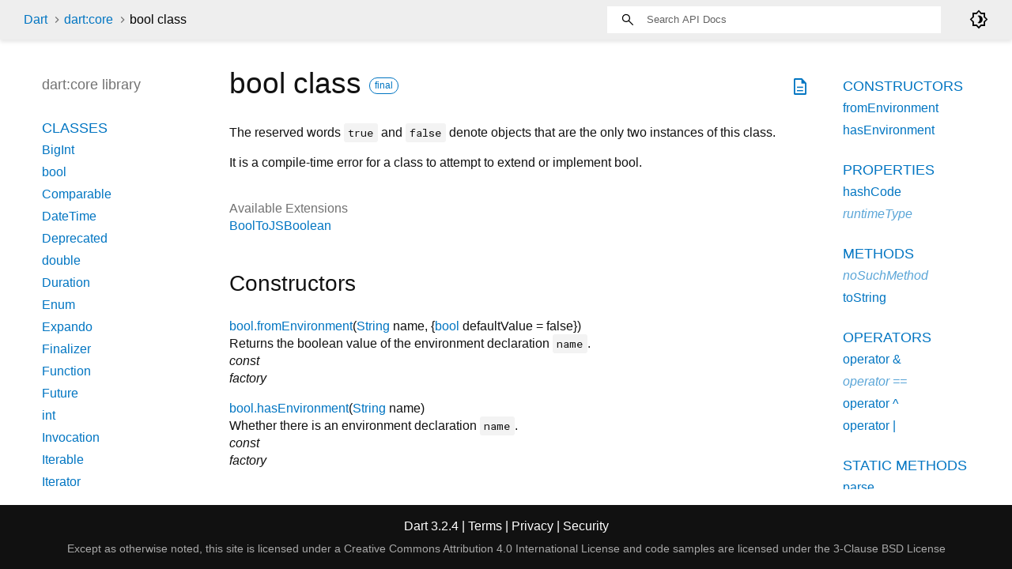

--- FILE ---
content_type: text/html
request_url: https://api.dart.dev/stable/3.2.4/dart-core/bool-class.html
body_size: 2887
content:
<!DOCTYPE html>
<html lang="en">
<head>
  <meta charset="utf-8">
  <meta http-equiv="X-UA-Compatible" content="IE=edge">
  <meta name="viewport" content="width=device-width, height=device-height, initial-scale=1, user-scalable=no">
  <meta name="description" content="API docs for the bool class from the dart:core library, for the Dart programming language.">
  <title>bool class - dart:core library - Dart API</title>
  <link rel="canonical" href="https://api.dart.dev/">


  
  <link rel="preconnect" href="https://fonts.gstatic.com">
  <link href="https://fonts.googleapis.com/css2?family=Roboto+Mono:ital,wght@0,300;0,400;0,500;0,700;1,400&amp;display=swap" rel="stylesheet">
  <link href="https://fonts.googleapis.com/css2?family=Material+Symbols+Outlined:opsz,wght,FILL,GRAD@48,400,0,0" rel="stylesheet">
  
  <link rel="stylesheet" href="../static-assets/github.css?v1">
  <link rel="stylesheet" href="../static-assets/styles.css?v1">
  <link rel="icon" href="../static-assets/favicon.png?v1">

  
<!-- Google tag (gtag.js) -->
<script async src="https://www.googletagmanager.com/gtag/js?id=G-VVQ8908SJ5"></script>
<script>
window.dataLayer = window.dataLayer || [];
function gtag(){dataLayer.push(arguments);}
gtag('js', new Date());

gtag('config', 'G-VVQ8908SJ5');
</script>
<link rel="preconnect" href="https://fonts.googleapis.com">
<link rel="preconnect" href="https://fonts.gstatic.com" crossorigin>
<link rel="preload" href="https://fonts.googleapis.com/css2?family=Google+Sans+Text:wght@400&family=Google+Sans:wght@500&display=swap" as="style">
<link rel="stylesheet" href="https://fonts.googleapis.com/css2?family=Google+Sans+Text:wght@400&family=Google+Sans:wght@500&display=swap">
<link rel="stylesheet" href="https://www.gstatic.com/glue/cookienotificationbar/cookienotificationbar.min.css">
</head>


<body data-base-href="../" data-using-base-href="false" class="light-theme">

<div id="overlay-under-drawer"></div>

<header id="title">
  <span id="sidenav-left-toggle" class="material-symbols-outlined" role="button" tabindex="0">menu</span>
  <ol class="breadcrumbs gt-separated dark hidden-xs">
    <li><a href="../index.html">Dart</a></li>
    <li><a href="../dart-core/dart-core-library.html">dart:core</a></li>
    <li class="self-crumb">bool class</li>
  </ol>
  <div class="self-name">bool</div>
  <form class="search navbar-right" role="search">
    <input type="text" id="search-box" autocomplete="off" disabled class="form-control typeahead" placeholder="Loading search...">
  </form>
  <div class="toggle" id="theme-button">
    <label for="theme">
      <input type="checkbox" id="theme" value="light-theme">
      <span id="dark-theme-button" class="material-symbols-outlined">
        brightness_4
      </span>
      <span id="light-theme-button" class="material-symbols-outlined">
        brightness_5
      </span>
    </label>
  </div>
</header>
<main>

  <div id="dartdoc-main-content" class="main-content" data-above-sidebar="dart-core/dart-core-library-sidebar.html" data-below-sidebar="dart-core/bool-class-sidebar.html">
      <div>
  <div id="external-links" class="btn-group"><a title="View source code" class="source-link" href="https://github.com/dart-lang/sdk/blob/af448832b51ebc29d128fb14b4ebbfb77679ad0c/sdk/lib/core/bool.dart#L13"><span class="material-symbols-outlined">description</span></a></div>
<h1><span class="kind-class">bool</span> class 
    <a href="https://dart.dev/language/class-modifiers#final" class="feature feature-final" title="This class can neither be extended, implemented, nor mixed in.">final</a>
 
</h1></div>

    
<section class="desc markdown">
  <p>The reserved words <code>true</code> and <code>false</code> denote objects that are the only two
instances of this class.</p>
<p>It is a compile-time error for a class to attempt to extend or implement
bool.</p>
</section>


    <section>
      <dl class="dl-horizontal">
        

        
        


        <dt>Available Extensions</dt>
        <dd><ul class="comma-separated clazz-relationships">
          <li><a href="../dart-js_interop/BoolToJSBoolean.html">BoolToJSBoolean</a></li>
        </ul></dd>

        


      </dl>
    </section>

    
  <section class="summary offset-anchor" id="constructors">
    <h2>Constructors</h2>

    <dl class="constructor-summary-list">
        <dt id="bool.fromEnvironment" class="callable">
          <span class="name"><a href="../dart-core/bool/bool.fromEnvironment.html">bool.fromEnvironment</a></span><span class="signature">(<span class="parameter" id="fromEnvironment-param-name"><span class="type-annotation"><a href="../dart-core/String-class.html">String</a></span> <span class="parameter-name">name</span>, </span><span class="parameter" id="fromEnvironment-param-defaultValue">{<span class="type-annotation"><a href="../dart-core/bool-class.html">bool</a></span> <span class="parameter-name">defaultValue</span> = <span class="default-value">false</span>}</span>)</span>
        </dt>
        <dd>
          Returns the boolean value of the environment declaration <code>name</code>.
            <div class="constructor-modifier features">const</div>
            <div class="constructor-modifier features">factory</div>
        </dd>
        <dt id="bool.hasEnvironment" class="callable">
          <span class="name"><a href="../dart-core/bool/bool.hasEnvironment.html">bool.hasEnvironment</a></span><span class="signature">(<span class="parameter" id="hasEnvironment-param-name"><span class="type-annotation"><a href="../dart-core/String-class.html">String</a></span> <span class="parameter-name">name</span></span>)</span>
        </dt>
        <dd>
          Whether there is an environment declaration <code>name</code>.
            <div class="constructor-modifier features">const</div>
            <div class="constructor-modifier features">factory</div>
        </dd>
    </dl>
  </section>

    <section class="summary offset-anchor" id="instance-properties">
      <h2>Properties</h2>

      <dl class="properties">
        <dt id="hashCode" class="property">
  <span class="name"><a href="../dart-core/bool/hashCode.html">hashCode</a></span>
  <span class="signature">→ <a href="../dart-core/int-class.html">int</a></span> 

</dt>
<dd>
  The hash code for this object.
  <div class="features"><span class="feature">no setter</span><span class="feature">override</span></div>

</dd>

        <dt id="runtimeType" class="property inherited">
  <span class="name"><a href="../dart-core/Object/runtimeType.html">runtimeType</a></span>
  <span class="signature">→ <a href="../dart-core/Type-class.html">Type</a></span> 

</dt>
<dd class="inherited">
  A representation of the runtime type of the object.
  <div class="features"><span class="feature">no setter</span><span class="feature">inherited</span></div>

</dd>

      </dl>
    </section>

    
  <section class="summary offset-anchor" id="instance-methods">
    <h2>Methods</h2>
    <dl class="callables">
        <dt id="noSuchMethod" class="callable inherited">
  <span class="name"><a href="../dart-core/Object/noSuchMethod.html">noSuchMethod</a></span><span class="signature">(<wbr><span class="parameter" id="noSuchMethod-param-invocation"><span class="type-annotation"><a href="../dart-core/Invocation-class.html">Invocation</a></span> <span class="parameter-name">invocation</span></span>)
    <span class="returntype parameter">→ dynamic</span>
  </span>
  

</dt>
<dd class="inherited">
  Invoked when a nonexistent method or property is accessed.
  <div class="features"><span class="feature">inherited</span></div>

</dd>

        <dt id="toString" class="callable">
  <span class="name"><a href="../dart-core/bool/toString.html">toString</a></span><span class="signature">(<wbr>)
    <span class="returntype parameter">→ <a href="../dart-core/String-class.html">String</a></span>
  </span>
  

</dt>
<dd>
  Returns either <code>"true"</code> for <code>true</code> and <code>"false"</code> for <code>false</code>.
  <div class="features"><span class="feature">override</span></div>

</dd>

    </dl>
  </section>
    
  <section class="summary offset-anchor" id="operators">
    <h2>Operators</h2>
    <dl class="callables">
        <dt id="operator &amp;" class="callable">
  <span class="name"><a href="../dart-core/bool/operator_bitwise_and.html">operator &amp;</a></span><span class="signature">(<wbr><span class="parameter" id="&amp;-param-other"><span class="type-annotation"><a href="../dart-core/bool-class.html">bool</a></span> <span class="parameter-name">other</span></span>)
    <span class="returntype parameter">→ <a href="../dart-core/bool-class.html">bool</a></span>
  </span>
  

</dt>
<dd>
  The logical conjunction ("and") of this and <code>other</code>.
  

</dd>

        <dt id="operator ==" class="callable inherited">
  <span class="name"><a href="../dart-core/Object/operator_equals.html">operator ==</a></span><span class="signature">(<wbr><span class="parameter" id="==-param-other"><span class="type-annotation"><a href="../dart-core/Object-class.html">Object</a></span> <span class="parameter-name">other</span></span>)
    <span class="returntype parameter">→ <a href="../dart-core/bool-class.html">bool</a></span>
  </span>
  

</dt>
<dd class="inherited">
  The equality operator.
  <div class="features"><span class="feature">inherited</span></div>

</dd>

        <dt id="operator ^" class="callable">
  <span class="name"><a href="../dart-core/bool/operator_bitwise_exclusive_or.html">operator ^</a></span><span class="signature">(<wbr><span class="parameter" id="^-param-other"><span class="type-annotation"><a href="../dart-core/bool-class.html">bool</a></span> <span class="parameter-name">other</span></span>)
    <span class="returntype parameter">→ <a href="../dart-core/bool-class.html">bool</a></span>
  </span>
  

</dt>
<dd>
  The logical exclusive disjunction ("exclusive or") of this and <code>other</code>.
  

</dd>

        <dt id="operator |" class="callable">
  <span class="name"><a href="../dart-core/bool/operator_bitwise_or.html">operator |</a></span><span class="signature">(<wbr><span class="parameter" id="|-param-other"><span class="type-annotation"><a href="../dart-core/bool-class.html">bool</a></span> <span class="parameter-name">other</span></span>)
    <span class="returntype parameter">→ <a href="../dart-core/bool-class.html">bool</a></span>
  </span>
  

</dt>
<dd>
  The logical disjunction ("inclusive or") of this and <code>other</code>.
  

</dd>

    </dl>
  </section>
    
    
  <section class="summary offset-anchor" id="static-methods">
    <h2>Static Methods</h2>
    <dl class="callables">
        <dt id="parse" class="callable">
  <span class="name"><a href="../dart-core/bool/parse.html">parse</a></span><span class="signature">(<wbr><span class="parameter" id="parse-param-source"><span class="type-annotation"><a href="../dart-core/String-class.html">String</a></span> <span class="parameter-name">source</span>, </span><span class="parameter" id="parse-param-caseSensitive">{<span class="type-annotation"><a href="../dart-core/bool-class.html">bool</a></span> <span class="parameter-name">caseSensitive</span> = <span class="default-value">true</span>}</span>)
    <span class="returntype parameter">→ <a href="../dart-core/bool-class.html">bool</a></span>
  </span>
  

</dt>
<dd>
  Parses <code>source</code> as an, optionally case-insensitive, boolean literal.
  

</dd>

        <dt id="tryParse" class="callable">
  <span class="name"><a href="../dart-core/bool/tryParse.html">tryParse</a></span><span class="signature">(<wbr><span class="parameter" id="tryParse-param-source"><span class="type-annotation"><a href="../dart-core/String-class.html">String</a></span> <span class="parameter-name">source</span>, </span><span class="parameter" id="tryParse-param-caseSensitive">{<span class="type-annotation"><a href="../dart-core/bool-class.html">bool</a></span> <span class="parameter-name">caseSensitive</span> = <span class="default-value">true</span>}</span>)
    <span class="returntype parameter">→ <a href="../dart-core/bool-class.html">bool</a>?</span>
  </span>
  

</dt>
<dd>
  Parses <code>source</code> as an, optionally case-insensitive, boolean literal.
  

</dd>

    </dl>
  </section>
    


  </div> <!-- /.main-content -->

  <div id="dartdoc-sidebar-left" class="sidebar sidebar-offcanvas-left">
    <!-- The search input and breadcrumbs below are only responsively visible at low resolutions. -->
<header id="header-search-sidebar" class="hidden-l">
  <form class="search-sidebar" role="search">
    <input type="text" id="search-sidebar" autocomplete="off" disabled class="form-control typeahead" placeholder="Loading search...">
  </form>
</header>

<ol class="breadcrumbs gt-separated dark hidden-l" id="sidebar-nav">
    <li><a href="../index.html">Dart</a></li>
    <li><a href="../dart-core/dart-core-library.html">dart:core</a></li>
    <li class="self-crumb">bool class</li>
</ol>


    <h5>dart:core library</h5>
    <div id="dartdoc-sidebar-left-content"></div>
  </div>

  <div id="dartdoc-sidebar-right" class="sidebar sidebar-offcanvas-right">
  </div><!--/.sidebar-offcanvas-->

</main>

<footer>
  <span class="no-break">
    Dart
      3.2.4
  </span>
  <span class="glue-footer">
    <span class="no-break">
      | <a href="https://dart.dev/terms" title="Terms of use">Terms</a>
    </span>
    <span class="no-break">
      | <a href="https://policies.google.com/privacy" target="_blank" rel="noopener" title="Privacy policy" class="no-automatic-external">Privacy</a>
    </span>
    <span class="no-break">
      | <a href="https://dart.dev/security" title="Security philosophy and practices">Security</a>
    </span>

    <div class="copyright" style="font-size: 0.9em; color: darkgrey; margin-top: 0.5em;">
      Except as otherwise noted, this site is licensed under a
      <a style="color: darkgrey;" href="https://creativecommons.org/licenses/by/4.0/">
        Creative Commons Attribution 4.0 International License</a>
      and code samples are licensed under the
      <a style="color: darkgrey;" href="https://opensource.org/licenses/BSD-3-Clause" class="no-automatic-external">
        3-Clause BSD License</a>
    </div>
  </span>
</footer>



<script src="../static-assets/highlight.pack.js?v1"></script>
<script src="../static-assets/docs.dart.js"></script>










<button aria-hidden="true" class="glue-footer__link glue-cookie-notification-bar-control">
  Cookies management controls
</button>
<script src="https://www.gstatic.com/glue/cookienotificationbar/cookienotificationbar.min.js" data-glue-cookie-notification-bar-category="2B">
</script>
    </body></html>

--- FILE ---
content_type: text/html
request_url: https://api.dart.dev/stable/3.2.4/dart-core/dart-core-library-sidebar.html
body_size: 362
content:
<ol>
      <li class="section-title"><a href="dart-core/dart-core-library.html#classes">Classes</a></li>
        <li><a href="dart-core/BigInt-class.html">BigInt</a></li>
        <li><a href="dart-core/bool-class.html">bool</a></li>
        <li><a href="dart-core/Comparable-class.html">Comparable</a></li>
        <li><a href="dart-core/DateTime-class.html">DateTime</a></li>
        <li><a href="dart-core/Deprecated-class.html">Deprecated</a></li>
        <li><a href="dart-core/double-class.html">double</a></li>
        <li><a href="dart-core/Duration-class.html">Duration</a></li>
        <li><a href="dart-core/Enum-class.html">Enum</a></li>
        <li><a href="dart-core/Expando-class.html">Expando</a></li>
        <li><a href="dart-core/Finalizer-class.html">Finalizer</a></li>
        <li><a href="dart-core/Function-class.html">Function</a></li>
        <li><a href="dart-async/Future-class.html">Future</a></li>
        <li><a href="dart-core/int-class.html">int</a></li>
        <li><a href="dart-core/Invocation-class.html">Invocation</a></li>
        <li><a href="dart-core/Iterable-class.html">Iterable</a></li>
        <li><a href="dart-core/Iterator-class.html">Iterator</a></li>
        <li><a href="dart-core/List-class.html">List</a></li>
        <li><a href="dart-core/Map-class.html">Map</a></li>
        <li><a href="dart-core/MapEntry-class.html">MapEntry</a></li>
        <li><a href="dart-core/Match-class.html">Match</a></li>
        <li><a href="dart-core/Null-class.html">Null</a></li>
        <li><a href="dart-core/num-class.html">num</a></li>
        <li><a href="dart-core/Object-class.html">Object</a></li>
        <li><a href="dart-core/Pattern-class.html">Pattern</a></li>
        <li><a href="dart-core/pragma-class.html">pragma</a></li>
        <li><a href="dart-core/Record-class.html">Record</a></li>
        <li><a href="dart-core/RegExp-class.html">RegExp</a></li>
        <li><a href="dart-core/RegExpMatch-class.html">RegExpMatch</a></li>
        <li><a href="dart-core/RuneIterator-class.html">RuneIterator</a></li>
        <li><a href="dart-core/Runes-class.html">Runes</a></li>
        <li><a href="dart-core/Set-class.html">Set</a></li>
        <li><a href="dart-core/Sink-class.html">Sink</a></li>
        <li><a href="dart-core/StackTrace-class.html">StackTrace</a></li>
        <li><a href="dart-core/Stopwatch-class.html">Stopwatch</a></li>
        <li><a href="dart-async/Stream-class.html">Stream</a></li>
        <li><a href="dart-core/String-class.html">String</a></li>
        <li><a href="dart-core/StringBuffer-class.html">StringBuffer</a></li>
        <li><a href="dart-core/StringSink-class.html">StringSink</a></li>
        <li><a href="dart-core/Symbol-class.html">Symbol</a></li>
        <li><a href="dart-core/Type-class.html">Type</a></li>
        <li><a href="dart-core/Uri-class.html">Uri</a></li>
        <li><a href="dart-core/UriData-class.html">UriData</a></li>
        <li><a href="dart-core/WeakReference-class.html">WeakReference</a></li>

      <li class="section-title"><a href="dart-core/dart-core-library.html#extensions">Extensions</a></li>
        <li><a href="dart-core/DateTimeCopyWith.html">DateTimeCopyWith</a></li>
        <li><a href="dart-core/EnumByName.html">EnumByName</a></li>
        <li><a href="dart-core/EnumName.html">EnumName</a></li>
        <li><a href="dart-async/FutureExtensions.html">FutureExtensions</a></li>
        <li><a href="dart-async/FutureIterable.html">FutureIterable</a></li>
        <li><a href="dart-async/FutureRecord2.html">FutureRecord2</a></li>
        <li><a href="dart-async/FutureRecord3.html">FutureRecord3</a></li>
        <li><a href="dart-async/FutureRecord4.html">FutureRecord4</a></li>
        <li><a href="dart-async/FutureRecord5.html">FutureRecord5</a></li>
        <li><a href="dart-async/FutureRecord6.html">FutureRecord6</a></li>
        <li><a href="dart-async/FutureRecord7.html">FutureRecord7</a></li>
        <li><a href="dart-async/FutureRecord8.html">FutureRecord8</a></li>
        <li><a href="dart-async/FutureRecord9.html">FutureRecord9</a></li>
        <li><a href="dart-collection/IterableExtensions.html">IterableExtensions</a></li>
        <li><a href="dart-collection/NullableIterableExtensions.html">NullableIterableExtensions</a></li>


      <li class="section-title"><a href="dart-core/dart-core-library.html#constants">Constants</a></li>
        <li><a href="dart-core/deprecated-constant.html">deprecated</a></li>
        <li><a href="dart-core/override-constant.html">override</a></li>


      <li class="section-title"><a href="dart-core/dart-core-library.html#functions">Functions</a></li>
        <li><a href="dart-core/identical.html">identical</a></li>
        <li><a href="dart-core/identityHashCode.html">identityHashCode</a></li>
        <li><a href="dart-core/print.html">print</a></li>


      <li class="section-title"><a href="dart-core/dart-core-library.html#typedefs">Typedefs</a></li>
        <li><a href="dart-core/Comparator.html">Comparator</a></li>

      <li class="section-title"><a href="dart-core/dart-core-library.html#exceptions">Exceptions</a></li>
        <li><a href="dart-core/ArgumentError-class.html">ArgumentError</a></li>
        <li><a href="dart-core/AssertionError-class.html">AssertionError</a></li>
        <li><a href="dart-core/ConcurrentModificationError-class.html">ConcurrentModificationError</a></li>
        <li><a href="dart-core/Error-class.html">Error</a></li>
        <li><a href="dart-core/Exception-class.html">Exception</a></li>
        <li><a href="dart-core/FormatException-class.html">FormatException</a></li>
        <li><a href="dart-core/IndexError-class.html">IndexError</a></li>
        <li><a class="deprecated" href="dart-core/IntegerDivisionByZeroException-class.html">IntegerDivisionByZeroException</a></li>
        <li><a href="dart-core/NoSuchMethodError-class.html">NoSuchMethodError</a></li>
        <li><a href="dart-core/OutOfMemoryError-class.html">OutOfMemoryError</a></li>
        <li><a href="dart-async/ParallelWaitError-class.html">ParallelWaitError</a></li>
        <li><a href="dart-core/RangeError-class.html">RangeError</a></li>
        <li><a href="dart-core/StackOverflowError-class.html">StackOverflowError</a></li>
        <li><a href="dart-core/StateError-class.html">StateError</a></li>
        <li><a href="dart-core/TypeError-class.html">TypeError</a></li>
        <li><a href="dart-core/UnimplementedError-class.html">UnimplementedError</a></li>
        <li><a href="dart-core/UnsupportedError-class.html">UnsupportedError</a></li>
</ol>


--- FILE ---
content_type: text/html
request_url: https://api.dart.dev/stable/3.2.4/dart-core/bool-class-sidebar.html
body_size: -258
content:
<ol>

        <li class="section-title"><a href="dart-core/bool-class.html#constructors">Constructors</a></li>
          <li><a href="dart-core/bool/bool.fromEnvironment.html">fromEnvironment</a></li>
          <li><a href="dart-core/bool/bool.hasEnvironment.html">hasEnvironment</a></li>


        <li class="section-title">
          <a href="dart-core/bool-class.html#instance-properties">Properties</a>
        </li>
          <li><a href="dart-core/bool/hashCode.html">hashCode</a></li>
          <li class="inherited"><a href="dart-core/Object/runtimeType.html">runtimeType</a></li>

        <li class="section-title"><a href="dart-core/bool-class.html#instance-methods">Methods</a></li>
          <li class="inherited"><a href="dart-core/Object/noSuchMethod.html">noSuchMethod</a></li>
          <li><a href="dart-core/bool/toString.html">toString</a></li>

        <li class="section-title"><a href="dart-core/bool-class.html#operators">Operators</a></li>
          <li><a href="dart-core/bool/operator_bitwise_and.html">operator &</a></li>
          <li class="inherited"><a href="dart-core/Object/operator_equals.html">operator ==</a></li>
          <li><a href="dart-core/bool/operator_bitwise_exclusive_or.html">operator ^</a></li>
          <li><a href="dart-core/bool/operator_bitwise_or.html">operator |</a></li>



        <li class="section-title"><a href="dart-core/bool-class.html#static-methods">Static methods</a></li>
          <li><a href="dart-core/bool/parse.html">parse</a></li>
          <li><a href="dart-core/bool/tryParse.html">tryParse</a></li>

</ol>
